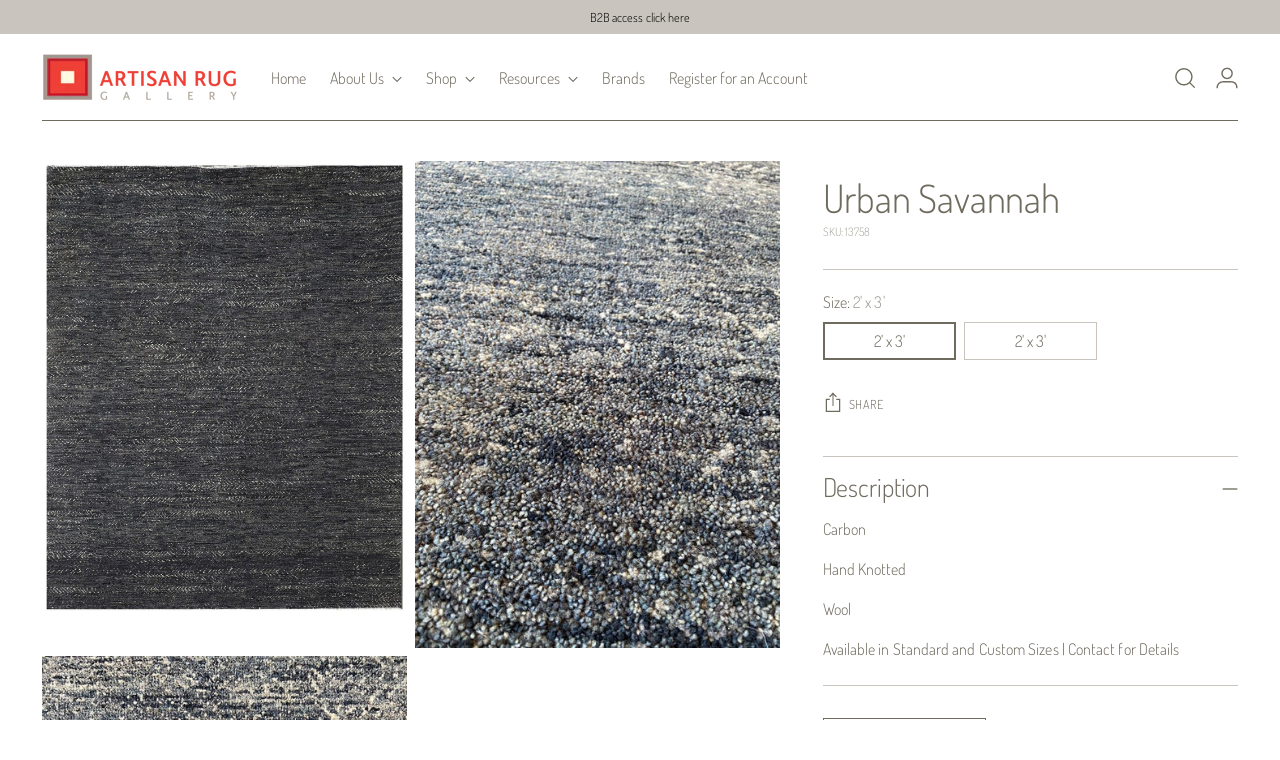

--- FILE ---
content_type: text/javascript; charset=utf-8
request_url: https://www.artisanruggallery.com/products/urban-savannah-3.js
body_size: 907
content:
{"id":6588856401975,"title":"Urban Savannah","handle":"urban-savannah-3","description":"\u003cp\u003eCarbon\u003c\/p\u003e\n\u003cp\u003eHand Knotted\u003c\/p\u003e\n\u003cp data-mce-fragment=\"1\"\u003e\u003cspan data-mce-fragment=\"1\" mce-data-marked=\"1\"\u003eWool\u003c\/span\u003e\u003cbr data-mce-fragment=\"1\"\u003e\u003c\/p\u003e\nAvailable in Standard and Custom Sizes | Contact for Details\u003cbr\u003e","published_at":"2021-09-02T12:36:03-06:00","created_at":"2021-09-02T12:36:02-06:00","vendor":"Kanu Exports","type":"Rugs","tags":["black","carbon","Casablanca","CASABLANCA-502","Rug # AA-4191","Rug # AB-1541","Rug # AB-1544"],"price":28000,"price_min":28000,"price_max":374000,"available":true,"price_varies":true,"compare_at_price":null,"compare_at_price_min":0,"compare_at_price_max":0,"compare_at_price_varies":false,"variants":[{"id":39462624165943,"title":"2' x 3'","option1":"2' x 3'","option2":null,"option3":null,"sku":"13758","requires_shipping":true,"taxable":true,"featured_image":null,"available":true,"name":"Urban Savannah - 2' x 3'","public_title":"2' x 3'","options":["2' x 3'"],"price":28000,"weight":0,"compare_at_price":null,"inventory_management":"shopify","barcode":"24165943","quantity_rule":{"min":1,"max":null,"increment":1},"quantity_price_breaks":[],"requires_selling_plan":false,"selling_plan_allocations":[{"price_adjustments":[],"price":28000,"compare_at_price":null,"per_delivery_price":28000,"selling_plan_id":2087485495,"selling_plan_group_id":"fa1ca458427e7371c589dbeaa972b242794aa491"}]},{"id":39462676168759,"title":"2' x  3'","option1":"2' x  3'","option2":null,"option3":null,"sku":"13782","requires_shipping":true,"taxable":true,"featured_image":null,"available":true,"name":"Urban Savannah - 2' x  3'","public_title":"2' x  3'","options":["2' x  3'"],"price":28000,"weight":0,"compare_at_price":null,"inventory_management":"shopify","barcode":"76168759","quantity_rule":{"min":1,"max":null,"increment":1},"quantity_price_breaks":[],"requires_selling_plan":false,"selling_plan_allocations":[{"price_adjustments":[],"price":28000,"compare_at_price":null,"per_delivery_price":28000,"selling_plan_id":2087485495,"selling_plan_group_id":"fa1ca458427e7371c589dbeaa972b242794aa491"}]},{"id":39462546079799,"title":"8'1\" x 10'2\"","option1":"8'1\" x 10'2\"","option2":null,"option3":null,"sku":"13732","requires_shipping":true,"taxable":true,"featured_image":null,"available":false,"name":"Urban Savannah - 8'1\" x 10'2\"","public_title":"8'1\" x 10'2\"","options":["8'1\" x 10'2\""],"price":374000,"weight":0,"compare_at_price":null,"inventory_management":"shopify","barcode":"46079799","quantity_rule":{"min":1,"max":null,"increment":1},"quantity_price_breaks":[],"requires_selling_plan":false,"selling_plan_allocations":[{"price_adjustments":[],"price":374000,"compare_at_price":null,"per_delivery_price":374000,"selling_plan_id":2087485495,"selling_plan_group_id":"fa1ca458427e7371c589dbeaa972b242794aa491"}]},{"id":39850906615863,"title":"5' x 8'","option1":"5' x 8'","option2":null,"option3":null,"sku":"15174","requires_shipping":true,"taxable":true,"featured_image":null,"available":false,"name":"Urban Savannah - 5' x 8'","public_title":"5' x 8'","options":["5' x 8'"],"price":244000,"weight":0,"compare_at_price":null,"inventory_management":"shopify","barcode":"06615863","quantity_rule":{"min":1,"max":null,"increment":1},"quantity_price_breaks":[],"requires_selling_plan":false,"selling_plan_allocations":[{"price_adjustments":[],"price":244000,"compare_at_price":null,"per_delivery_price":244000,"selling_plan_id":2087485495,"selling_plan_group_id":"fa1ca458427e7371c589dbeaa972b242794aa491"}]}],"images":["\/\/cdn.shopify.com\/s\/files\/1\/0255\/6205\/4711\/products\/20CASABLANCA-502CARBON.jpg?v=1675468313","\/\/cdn.shopify.com\/s\/files\/1\/0255\/6205\/4711\/products\/IMG_6284.jpg?v=1675468329","\/\/cdn.shopify.com\/s\/files\/1\/0255\/6205\/4711\/products\/IMG_6285.jpg?v=1675468337"],"featured_image":"\/\/cdn.shopify.com\/s\/files\/1\/0255\/6205\/4711\/products\/20CASABLANCA-502CARBON.jpg?v=1675468313","options":[{"name":"Size","position":1,"values":["2' x 3'","2' x  3'","8'1\" x 10'2\"","5' x 8'"]}],"url":"\/products\/urban-savannah-3","media":[{"alt":"Urban Savannah","id":20727856922679,"position":1,"preview_image":{"aspect_ratio":0.808,"height":990,"width":800,"src":"https:\/\/cdn.shopify.com\/s\/files\/1\/0255\/6205\/4711\/products\/20CASABLANCA-502CARBON.jpg?v=1675468313"},"aspect_ratio":0.808,"height":990,"media_type":"image","src":"https:\/\/cdn.shopify.com\/s\/files\/1\/0255\/6205\/4711\/products\/20CASABLANCA-502CARBON.jpg?v=1675468313","width":800},{"alt":"Urban Savannah","id":20770844901431,"position":2,"preview_image":{"aspect_ratio":0.75,"height":1067,"width":800,"src":"https:\/\/cdn.shopify.com\/s\/files\/1\/0255\/6205\/4711\/products\/IMG_6284.jpg?v=1675468329"},"aspect_ratio":0.75,"height":1067,"media_type":"image","src":"https:\/\/cdn.shopify.com\/s\/files\/1\/0255\/6205\/4711\/products\/IMG_6284.jpg?v=1675468329","width":800},{"alt":"Urban Savannah","id":20770844934199,"position":3,"preview_image":{"aspect_ratio":0.75,"height":1067,"width":800,"src":"https:\/\/cdn.shopify.com\/s\/files\/1\/0255\/6205\/4711\/products\/IMG_6285.jpg?v=1675468337"},"aspect_ratio":0.75,"height":1067,"media_type":"image","src":"https:\/\/cdn.shopify.com\/s\/files\/1\/0255\/6205\/4711\/products\/IMG_6285.jpg?v=1675468337","width":800}],"requires_selling_plan":false,"selling_plan_groups":[{"id":"fa1ca458427e7371c589dbeaa972b242794aa491","name":"Pre Order","options":[{"name":"Payment option","position":1,"values":["Full Payment"]}],"selling_plans":[{"id":2087485495,"name":"Full Payment","description":null,"options":[{"name":"Payment option","position":1,"value":"Full Payment"}],"recurring_deliveries":false,"price_adjustments":[]}],"app_id":null}]}